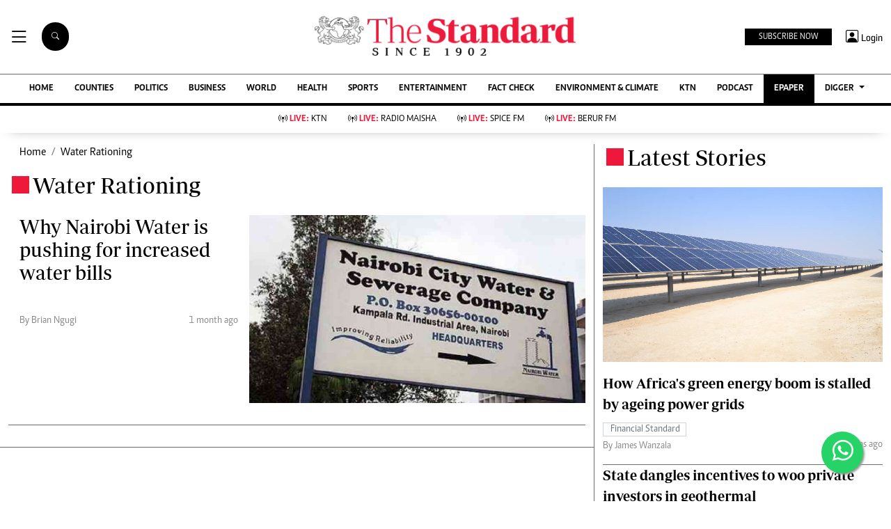

--- FILE ---
content_type: text/html; charset=utf-8
request_url: https://www.google.com/recaptcha/api2/aframe
body_size: 114
content:
<!DOCTYPE HTML><html><head><meta http-equiv="content-type" content="text/html; charset=UTF-8"></head><body><script nonce="Wo_hp1V-SSSuYWdxjDiDSA">/** Anti-fraud and anti-abuse applications only. See google.com/recaptcha */ try{var clients={'sodar':'https://pagead2.googlesyndication.com/pagead/sodar?'};window.addEventListener("message",function(a){try{if(a.source===window.parent){var b=JSON.parse(a.data);var c=clients[b['id']];if(c){var d=document.createElement('img');d.src=c+b['params']+'&rc='+(localStorage.getItem("rc::a")?sessionStorage.getItem("rc::b"):"");window.document.body.appendChild(d);sessionStorage.setItem("rc::e",parseInt(sessionStorage.getItem("rc::e")||0)+1);localStorage.setItem("rc::h",'1769484933774');}}}catch(b){}});window.parent.postMessage("_grecaptcha_ready", "*");}catch(b){}</script></body></html>

--- FILE ---
content_type: application/javascript; charset=utf-8
request_url: https://fundingchoicesmessages.google.com/f/AGSKWxWEh-EgS5Qjh9uTaXfmUjwj6vsA7X6HzO2lDSE5o6vFjN2babpJD_WaKTn37sCZN-aGrd0AGNjlHtg7-LW5uRw7FW6qHbh1nlZ1FQjjnNAjTNSU6fILne3W-QQBysFomGqGUIPHWBVJG6BRyA-J-fomJ1aKO6gSRV7cXit_2GkJKnEzCc440RxjlagZ/_/js.ng/size=/sidead3./adgooglefull2./adjs?_adsonar.
body_size: -1285
content:
window['040c608f-c52e-421b-93a3-06390a2b9d32'] = true;